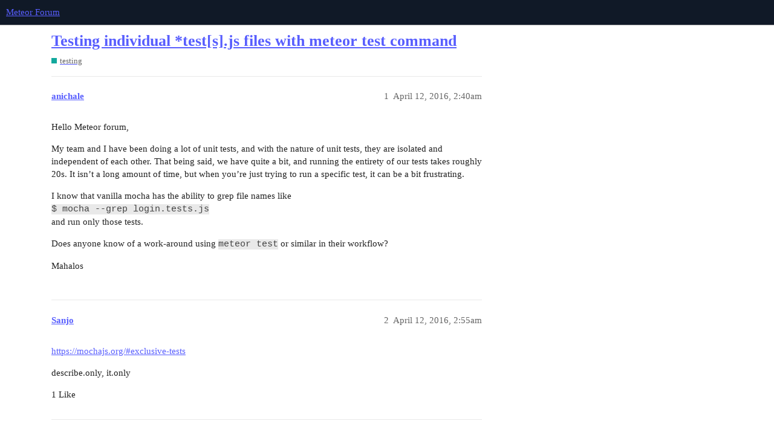

--- FILE ---
content_type: text/html; charset=utf-8
request_url: https://forums.meteor.com/t/testing-individual-test-s-js-files-with-meteor-test-command/21225
body_size: 3442
content:
<!DOCTYPE html>
<html lang="en">
  <head>
    <meta charset="utf-8">
    <title>Testing individual *test[s].js files with meteor test command - testing - Meteor Forum</title>
    <meta name="description" content="Hello Meteor forum, 

My team and I have been doing a lot of unit tests, and with the nature of unit tests, they are isolated and independent of each other. That being said, we have quite a bit, and running the entirety &amp;hellip;">
    <meta name="generator" content="Discourse 3.1.1 - https://github.com/discourse/discourse version 61b51f9eb6e539825496ec00d58ce3ff53fdb578">
<link rel="icon" type="image/png" href="https://forums.meteor.com/uploads/default/optimized/3X/c/3/c3a889dced9724c4c25ffeb58e878e6a3fcddd0d_2_32x32.webp">
<link rel="apple-touch-icon" type="image/png" href="https://forums.meteor.com/uploads/default/optimized/3X/6/9/69f7f5ae2bc066c467579ee884bb200c135b6806_2_180x180.png">
<meta name="theme-color" media="(prefers-color-scheme: light)" content="#101927">
<meta name="theme-color" media="(prefers-color-scheme: dark)" content="#101927">

<meta name="viewport" content="width=device-width, initial-scale=1.0, minimum-scale=1.0, user-scalable=yes, viewport-fit=cover">
<link rel="canonical" href="https://forums.meteor.com/t/testing-individual-test-s-js-files-with-meteor-test-command/21225" />

<link rel="search" type="application/opensearchdescription+xml" href="https://forums.meteor.com/opensearch.xml" title="Meteor Forum Search">

    <link href="/stylesheets/color_definitions_new-dark-header_5_11_89a1b368509bb738a50ed40fe98d7121ca36e7b1.css?__ws=forums.meteor.com" media="all" rel="stylesheet" class="light-scheme"/><link href="/stylesheets/color_definitions_new-dark-header_5_11_89a1b368509bb738a50ed40fe98d7121ca36e7b1.css?__ws=forums.meteor.com" media="(prefers-color-scheme: dark)" rel="stylesheet" class="dark-scheme"/>

  <link href="/stylesheets/desktop_1609a2c3d71753648a3e0fa11ad950915726c558.css?__ws=forums.meteor.com" media="all" rel="stylesheet" data-target="desktop"  />



  <link href="/stylesheets/discourse-cakeday_1609a2c3d71753648a3e0fa11ad950915726c558.css?__ws=forums.meteor.com" media="all" rel="stylesheet" data-target="discourse-cakeday"  />
  <link href="/stylesheets/discourse-calendar_1609a2c3d71753648a3e0fa11ad950915726c558.css?__ws=forums.meteor.com" media="all" rel="stylesheet" data-target="discourse-calendar"  />
  <link href="/stylesheets/discourse-canned-replies_1609a2c3d71753648a3e0fa11ad950915726c558.css?__ws=forums.meteor.com" media="all" rel="stylesheet" data-target="discourse-canned-replies"  />
  <link href="/stylesheets/discourse-checklist_1609a2c3d71753648a3e0fa11ad950915726c558.css?__ws=forums.meteor.com" media="all" rel="stylesheet" data-target="discourse-checklist"  />
  <link href="/stylesheets/discourse-data-explorer_1609a2c3d71753648a3e0fa11ad950915726c558.css?__ws=forums.meteor.com" media="all" rel="stylesheet" data-target="discourse-data-explorer"  />
  <link href="/stylesheets/discourse-details_1609a2c3d71753648a3e0fa11ad950915726c558.css?__ws=forums.meteor.com" media="all" rel="stylesheet" data-target="discourse-details"  />
  <link href="/stylesheets/discourse-footnote_1609a2c3d71753648a3e0fa11ad950915726c558.css?__ws=forums.meteor.com" media="all" rel="stylesheet" data-target="discourse-footnote"  />
  <link href="/stylesheets/discourse-lazy-videos_1609a2c3d71753648a3e0fa11ad950915726c558.css?__ws=forums.meteor.com" media="all" rel="stylesheet" data-target="discourse-lazy-videos"  />
  <link href="/stylesheets/discourse-local-dates_1609a2c3d71753648a3e0fa11ad950915726c558.css?__ws=forums.meteor.com" media="all" rel="stylesheet" data-target="discourse-local-dates"  />
  <link href="/stylesheets/discourse-meteor_1609a2c3d71753648a3e0fa11ad950915726c558.css?__ws=forums.meteor.com" media="all" rel="stylesheet" data-target="discourse-meteor"  />
  <link href="/stylesheets/discourse-narrative-bot_1609a2c3d71753648a3e0fa11ad950915726c558.css?__ws=forums.meteor.com" media="all" rel="stylesheet" data-target="discourse-narrative-bot"  />
  <link href="/stylesheets/discourse-policy_1609a2c3d71753648a3e0fa11ad950915726c558.css?__ws=forums.meteor.com" media="all" rel="stylesheet" data-target="discourse-policy"  />
  <link href="/stylesheets/discourse-presence_1609a2c3d71753648a3e0fa11ad950915726c558.css?__ws=forums.meteor.com" media="all" rel="stylesheet" data-target="discourse-presence"  />
  <link href="/stylesheets/discourse-reactions_1609a2c3d71753648a3e0fa11ad950915726c558.css?__ws=forums.meteor.com" media="all" rel="stylesheet" data-target="discourse-reactions"  />
  <link href="/stylesheets/discourse-solved_1609a2c3d71753648a3e0fa11ad950915726c558.css?__ws=forums.meteor.com" media="all" rel="stylesheet" data-target="discourse-solved"  />
  <link href="/stylesheets/discourse-spoiler-alert_1609a2c3d71753648a3e0fa11ad950915726c558.css?__ws=forums.meteor.com" media="all" rel="stylesheet" data-target="discourse-spoiler-alert"  />
  <link href="/stylesheets/discourse-topic-voting_1609a2c3d71753648a3e0fa11ad950915726c558.css?__ws=forums.meteor.com" media="all" rel="stylesheet" data-target="discourse-topic-voting"  />
  <link href="/stylesheets/docker_manager_1609a2c3d71753648a3e0fa11ad950915726c558.css?__ws=forums.meteor.com" media="all" rel="stylesheet" data-target="docker_manager"  />
  <link href="/stylesheets/poll_1609a2c3d71753648a3e0fa11ad950915726c558.css?__ws=forums.meteor.com" media="all" rel="stylesheet" data-target="poll"  />
  <link href="/stylesheets/discourse-calendar_desktop_1609a2c3d71753648a3e0fa11ad950915726c558.css?__ws=forums.meteor.com" media="all" rel="stylesheet" data-target="discourse-calendar_desktop"  />
  <link href="/stylesheets/discourse-reactions_desktop_1609a2c3d71753648a3e0fa11ad950915726c558.css?__ws=forums.meteor.com" media="all" rel="stylesheet" data-target="discourse-reactions_desktop"  />
  <link href="/stylesheets/discourse-topic-voting_desktop_1609a2c3d71753648a3e0fa11ad950915726c558.css?__ws=forums.meteor.com" media="all" rel="stylesheet" data-target="discourse-topic-voting_desktop"  />
  <link href="/stylesheets/poll_desktop_1609a2c3d71753648a3e0fa11ad950915726c558.css?__ws=forums.meteor.com" media="all" rel="stylesheet" data-target="poll_desktop"  />

  <link href="/stylesheets/desktop_theme_12_59a25ce5f2f6d0ef0c170f4ed02e4fbbaf18461a.css?__ws=forums.meteor.com" media="all" rel="stylesheet" data-target="desktop_theme" data-theme-id="12" data-theme-name="discourse-category-banners"/>
<link href="/stylesheets/desktop_theme_11_a3bc16accb185581d506a42ef3b5f1b01bbdaf74.css?__ws=forums.meteor.com" media="all" rel="stylesheet" data-target="desktop_theme" data-theme-id="11" data-theme-name="custom header links"/>

    
    <meta id="data-ga-universal-analytics" data-tracking-code="G-FYW819PLV2" data-json="{&quot;cookieDomain&quot;:&quot;auto&quot;}" data-auto-link-domains="">

  <script async src="https://www.googletagmanager.com/gtag/js?id=G-FYW819PLV2"></script>
  <link rel="preload" href="/assets/google-universal-analytics-v4-e154af4adb3c483a3aba7f9a7229b8881cdc5cf369290923d965a2ad30163ae8.js" as="script">
<script defer src="/assets/google-universal-analytics-v4-e154af4adb3c483a3aba7f9a7229b8881cdc5cf369290923d965a2ad30163ae8.js"></script>


        <link rel="alternate nofollow" type="application/rss+xml" title="RSS feed of &#39;Testing individual *test[s].js files with meteor test command&#39;" href="https://forums.meteor.com/t/testing-individual-test-s-js-files-with-meteor-test-command/21225.rss" />
    <meta property="og:site_name" content="Meteor Forum" />
<meta property="og:type" content="website" />
<meta name="twitter:card" content="summary_large_image" />
<meta name="twitter:image" content="https://forums.meteor.com/uploads/default/original/3X/1/0/103b9b1fc1c806c63e22f5345abdc938924f2876.png" />
<meta property="og:image" content="https://forums.meteor.com/uploads/default/original/3X/1/0/103b9b1fc1c806c63e22f5345abdc938924f2876.png" />
<meta property="og:url" content="https://forums.meteor.com/t/testing-individual-test-s-js-files-with-meteor-test-command/21225" />
<meta name="twitter:url" content="https://forums.meteor.com/t/testing-individual-test-s-js-files-with-meteor-test-command/21225" />
<meta property="og:title" content="Testing individual *test[s].js files with meteor test command" />
<meta name="twitter:title" content="Testing individual *test[s].js files with meteor test command" />
<meta property="og:description" content="Hello Meteor forum,  My team and I have been doing a lot of unit tests, and with the nature of unit tests, they are isolated and independent of each other. That being said, we have quite a bit, and running the entirety of our tests takes roughly 20s. It isn’t a long amount of time, but when you’re just trying to run a specific test, it can be a bit frustrating.  I know that vanilla mocha has the ability to grep file names like  $ mocha --grep login.tests.js  and run only those tests.  Does anyon..." />
<meta name="twitter:description" content="Hello Meteor forum,  My team and I have been doing a lot of unit tests, and with the nature of unit tests, they are isolated and independent of each other. That being said, we have quite a bit, and running the entirety of our tests takes roughly 20s. It isn’t a long amount of time, but when you’re just trying to run a specific test, it can be a bit frustrating.  I know that vanilla mocha has the ability to grep file names like  $ mocha --grep login.tests.js  and run only those tests.  Does anyon..." />
<meta property="og:article:section" content="testing" />
<meta property="og:article:section:color" content="12A89D" />
<meta name="twitter:label1" value="Reading time" />
<meta name="twitter:data1" value="1 mins 🕑" />
<meta name="twitter:label2" value="Likes" />
<meta name="twitter:data2" value="3 ❤" />
<meta property="article:published_time" content="2016-04-12T02:40:16+00:00" />
<meta property="og:ignore_canonical" content="true" />


    
  </head>
  <body class="crawler ">
    
    <header>
  <a href="/">
    Meteor Forum
  </a>
</header>

    <div id="main-outlet" class="wrap" role="main">
        <div id="topic-title">
    <h1>
      <a href="/t/testing-individual-test-s-js-files-with-meteor-test-command/21225">Testing individual *test[s].js files with meteor test command</a>
    </h1>

      <div class="topic-category" itemscope itemtype="http://schema.org/BreadcrumbList">
          <span itemprop="itemListElement" itemscope itemtype="http://schema.org/ListItem">
            <a href="https://forums.meteor.com/c/testing/9" class="badge-wrapper bullet" itemprop="item">
              <span class='badge-category-bg' style='background-color: #12A89D'></span>
              <span class='badge-category clear-badge'>
                <span class='category-name' itemprop='name'>testing</span>
              </span>
            </a>
            <meta itemprop="position" content="1" />
          </span>
      </div>

  </div>

  

    <div itemscope itemtype='http://schema.org/DiscussionForumPosting'>
      <meta itemprop='headline' content='Testing individual *test[s].js files with meteor test command'>
        <meta itemprop='articleSection' content='testing'>
      <meta itemprop='keywords' content=''>
      <div itemprop='publisher' itemscope itemtype="http://schema.org/Organization">
        <meta itemprop='name' content='Meteor Software Limited Partnership'>
          <div itemprop='logo' itemscope itemtype="http://schema.org/ImageObject">
            <meta itemprop='url' content='https://forums.meteor.com/uploads/default/original/3X/1/0/103b9b1fc1c806c63e22f5345abdc938924f2876.png'>
          </div>
      </div>

          <div id='post_1'  class='topic-body crawler-post'>
            <div class='crawler-post-meta'>
              <span class="creator" itemprop="author" itemscope itemtype="http://schema.org/Person">
                <a itemprop="url" href='https://forums.meteor.com/u/anichale'><span itemprop='name'>anichale</span></a>
                
              </span>

              <link itemprop="mainEntityOfPage" href="https://forums.meteor.com/t/testing-individual-test-s-js-files-with-meteor-test-command/21225">


              <span class="crawler-post-infos">
                  <time itemprop='datePublished' datetime='2016-04-12T02:40:16Z' class='post-time'>
                    April 12, 2016,  2:40am
                  </time>
                  <meta itemprop='dateModified' content='2016-04-12T02:40:16Z'>
              <span itemprop='position'>1</span>
              </span>
            </div>
            <div class='post' itemprop='articleBody'>
              <p>Hello Meteor forum,</p>
<p>My team and I have been doing a lot of unit tests, and with the nature of unit tests, they are isolated and independent of each other. That being said, we have quite a bit, and running the entirety of our tests takes roughly 20s. It isn’t a long amount of time, but when you’re just trying to run a specific test, it can be a bit frustrating.</p>
<p>I know that vanilla mocha has the ability to grep file names like<br>
<code>$ mocha --grep login.tests.js</code><br>
and run only those tests.</p>
<p>Does anyone know of a work-around using <code>meteor test</code> or similar in their workflow?</p>
<p>Mahalos</p>
            </div>

            <div itemprop="interactionStatistic" itemscope itemtype="http://schema.org/InteractionCounter">
              <meta itemprop="interactionType" content="http://schema.org/LikeAction"/>
              <meta itemprop="userInteractionCount" content="0" />
              <span class='post-likes'></span>
            </div>

            <div itemprop="interactionStatistic" itemscope itemtype="http://schema.org/InteractionCounter">
                <meta itemprop="interactionType" content="http://schema.org/CommentAction"/>
                <meta itemprop="userInteractionCount" content="0" />
              </div>

          </div>
          <div id='post_2' itemprop='comment' itemscope itemtype='http://schema.org/Comment' class='topic-body crawler-post'>
            <div class='crawler-post-meta'>
              <span class="creator" itemprop="author" itemscope itemtype="http://schema.org/Person">
                <a itemprop="url" href='https://forums.meteor.com/u/Sanjo'><span itemprop='name'>Sanjo</span></a>
                
              </span>

              <link itemprop="mainEntityOfPage" href="https://forums.meteor.com/t/testing-individual-test-s-js-files-with-meteor-test-command/21225">


              <span class="crawler-post-infos">
                  <time itemprop='datePublished' datetime='2016-04-12T02:55:49Z' class='post-time'>
                    April 12, 2016,  2:55am
                  </time>
                  <meta itemprop='dateModified' content='2016-04-12T02:55:49Z'>
              <span itemprop='position'>2</span>
              </span>
            </div>
            <div class='post' itemprop='text'>
              <p><a href="https://mochajs.org/#exclusive-tests" class="onebox" target="_blank" rel="nofollow noopener">https://mochajs.org/#exclusive-tests</a></p>
<p>describe.only, it.only</p>
            </div>

            <div itemprop="interactionStatistic" itemscope itemtype="http://schema.org/InteractionCounter">
              <meta itemprop="interactionType" content="http://schema.org/LikeAction"/>
              <meta itemprop="userInteractionCount" content="1" />
              <span class='post-likes'>1 Like</span>
            </div>

            <div itemprop="interactionStatistic" itemscope itemtype="http://schema.org/InteractionCounter">
                <meta itemprop="interactionType" content="http://schema.org/CommentAction"/>
                <meta itemprop="userInteractionCount" content="1" />
              </div>

          </div>
          <div id='post_3' itemprop='comment' itemscope itemtype='http://schema.org/Comment' class='topic-body crawler-post'>
            <div class='crawler-post-meta'>
              <span class="creator" itemprop="author" itemscope itemtype="http://schema.org/Person">
                <a itemprop="url" href='https://forums.meteor.com/u/anichale'><span itemprop='name'>anichale</span></a>
                
              </span>

              <link itemprop="mainEntityOfPage" href="https://forums.meteor.com/t/testing-individual-test-s-js-files-with-meteor-test-command/21225">


              <span class="crawler-post-infos">
                  <time itemprop='datePublished' datetime='2016-04-12T20:32:01Z' class='post-time'>
                    April 12, 2016,  8:32pm
                  </time>
                  <meta itemprop='dateModified' content='2016-04-12T20:32:01Z'>
              <span itemprop='position'>3</span>
              </span>
            </div>
            <div class='post' itemprop='text'>
              <p>Ah, I should have read into that more. Thanks!</p>
            </div>

            <div itemprop="interactionStatistic" itemscope itemtype="http://schema.org/InteractionCounter">
              <meta itemprop="interactionType" content="http://schema.org/LikeAction"/>
              <meta itemprop="userInteractionCount" content="0" />
              <span class='post-likes'></span>
            </div>

            <div itemprop="interactionStatistic" itemscope itemtype="http://schema.org/InteractionCounter">
                <meta itemprop="interactionType" content="http://schema.org/CommentAction"/>
                <meta itemprop="userInteractionCount" content="1" />
              </div>

          </div>
          <div id='post_4' itemprop='comment' itemscope itemtype='http://schema.org/Comment' class='topic-body crawler-post'>
            <div class='crawler-post-meta'>
              <span class="creator" itemprop="author" itemscope itemtype="http://schema.org/Person">
                <a itemprop="url" href='https://forums.meteor.com/u/mordka'><span itemprop='name'>mordka</span></a>
                
              </span>

              <link itemprop="mainEntityOfPage" href="https://forums.meteor.com/t/testing-individual-test-s-js-files-with-meteor-test-command/21225">


              <span class="crawler-post-infos">
                  <time itemprop='datePublished' datetime='2016-05-16T21:36:03Z' class='post-time'>
                    May 16, 2016,  9:36pm
                  </time>
                  <meta itemprop='dateModified' content='2016-05-16T21:36:03Z'>
              <span itemprop='position'>4</span>
              </span>
            </div>
            <div class='post' itemprop='text'>
              <p>Is it only me that has trouble with running <code>describe.only</code>? It seems to have no effect, whereas <code>describe.skip</code> works as expected. I’m using it for full-app testing mode.</p>
            </div>

            <div itemprop="interactionStatistic" itemscope itemtype="http://schema.org/InteractionCounter">
              <meta itemprop="interactionType" content="http://schema.org/LikeAction"/>
              <meta itemprop="userInteractionCount" content="1" />
              <span class='post-likes'>1 Like</span>
            </div>

            <div itemprop="interactionStatistic" itemscope itemtype="http://schema.org/InteractionCounter">
                <meta itemprop="interactionType" content="http://schema.org/CommentAction"/>
                <meta itemprop="userInteractionCount" content="2" />
              </div>

          </div>
          <div id='post_5' itemprop='comment' itemscope itemtype='http://schema.org/Comment' class='topic-body crawler-post'>
            <div class='crawler-post-meta'>
              <span class="creator" itemprop="author" itemscope itemtype="http://schema.org/Person">
                <a itemprop="url" href='https://forums.meteor.com/u/anichale'><span itemprop='name'>anichale</span></a>
                
              </span>

              <link itemprop="mainEntityOfPage" href="https://forums.meteor.com/t/testing-individual-test-s-js-files-with-meteor-test-command/21225">


              <span class="crawler-post-infos">
                  <time itemprop='datePublished' datetime='2016-05-17T01:37:32Z' class='post-time'>
                    May 17, 2016,  1:37am
                  </time>
                  <meta itemprop='dateModified' content='2016-05-17T01:37:32Z'>
              <span itemprop='position'>5</span>
              </span>
            </div>
            <div class='post' itemprop='text'>
              <p>Actually, no, I had trouble using <code>describe only?</code> only the tests. Ended up putting describe.skip everywhere besides the tests that were pertinent.</p>
            </div>

            <div itemprop="interactionStatistic" itemscope itemtype="http://schema.org/InteractionCounter">
              <meta itemprop="interactionType" content="http://schema.org/LikeAction"/>
              <meta itemprop="userInteractionCount" content="1" />
              <span class='post-likes'>1 Like</span>
            </div>

            <div itemprop="interactionStatistic" itemscope itemtype="http://schema.org/InteractionCounter">
                <meta itemprop="interactionType" content="http://schema.org/CommentAction"/>
                <meta itemprop="userInteractionCount" content="0" />
              </div>

          </div>
          <div id='post_6' itemprop='comment' itemscope itemtype='http://schema.org/Comment' class='topic-body crawler-post'>
            <div class='crawler-post-meta'>
              <span class="creator" itemprop="author" itemscope itemtype="http://schema.org/Person">
                <a itemprop="url" href='https://forums.meteor.com/u/noahsw'><span itemprop='name'>noahsw</span></a>
                
              </span>

              <link itemprop="mainEntityOfPage" href="https://forums.meteor.com/t/testing-individual-test-s-js-files-with-meteor-test-command/21225">


              <span class="crawler-post-infos">
                  <time itemprop='datePublished' datetime='2016-07-30T18:17:28Z' class='post-time'>
                    July 30, 2016,  6:17pm
                  </time>
                  <meta itemprop='dateModified' content='2016-07-30T18:17:28Z'>
              <span itemprop='position'>6</span>
              </span>
            </div>
            <div class='post' itemprop='text'>
              <p>Yes, I’m having the same trouble as you <a class="mention" href="/u/mordka">@mordka</a></p>
            </div>

            <div itemprop="interactionStatistic" itemscope itemtype="http://schema.org/InteractionCounter">
              <meta itemprop="interactionType" content="http://schema.org/LikeAction"/>
              <meta itemprop="userInteractionCount" content="0" />
              <span class='post-likes'></span>
            </div>

            <div itemprop="interactionStatistic" itemscope itemtype="http://schema.org/InteractionCounter">
                <meta itemprop="interactionType" content="http://schema.org/CommentAction"/>
                <meta itemprop="userInteractionCount" content="0" />
              </div>

          </div>
    </div>






    </div>
    <footer class="container wrap">
  <nav class='crawler-nav'>
    <ul>
      <li itemscope itemtype='http://schema.org/SiteNavigationElement'>
        <span itemprop='name'>
          <a href='/' itemprop="url">Home </a>
        </span>
      </li>
      <li itemscope itemtype='http://schema.org/SiteNavigationElement'>
        <span itemprop='name'>
          <a href='/categories' itemprop="url">Categories </a>
        </span>
      </li>
      <li itemscope itemtype='http://schema.org/SiteNavigationElement'>
        <span itemprop='name'>
          <a href='/guidelines' itemprop="url">FAQ/Guidelines </a>
        </span>
      </li>
        <li itemscope itemtype='http://schema.org/SiteNavigationElement'>
          <span itemprop='name'>
            <a href='https://www.meteor.com/legal/terms-of-service' itemprop="url">Terms of Service </a>
          </span>
        </li>
        <li itemscope itemtype='http://schema.org/SiteNavigationElement'>
          <span itemprop='name'>
            <a href='/privacy' itemprop="url">Privacy Policy </a>
          </span>
        </li>
    </ul>
  </nav>
  <p class='powered-by-link'>Powered by <a href="https://www.discourse.org">Discourse</a>, best viewed with JavaScript enabled</p>
</footer>

    
    
  </body>
  
</html>
